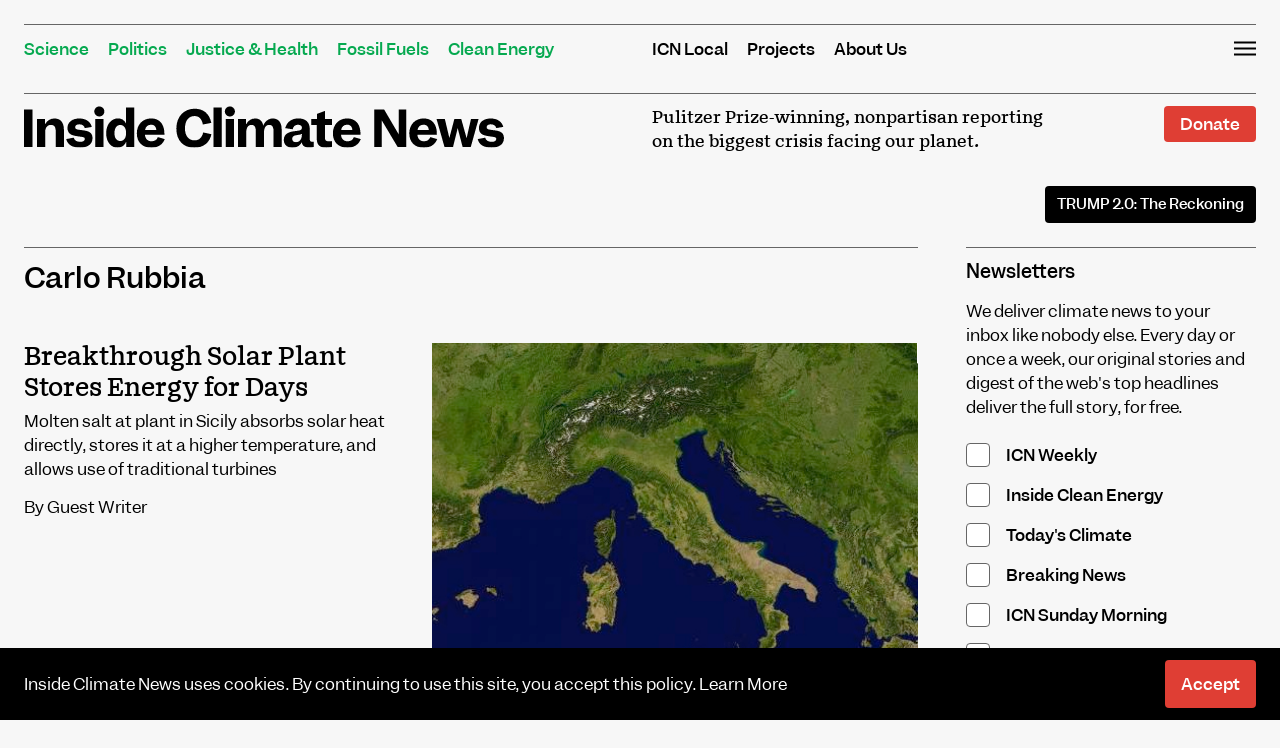

--- FILE ---
content_type: application/javascript; charset=UTF-8
request_url: https://insideclimatenews.org/wp-content/themes/insideclimatenews/js/public.min.js?ver=2.37.4
body_size: 927
content:
(function(){var isWebkit=navigator.userAgent.toLowerCase().indexOf("webkit")>-1,isOpera=navigator.userAgent.toLowerCase().indexOf("opera")>-1,isIe=navigator.userAgent.toLowerCase().indexOf("msie")>-1;if((isWebkit||isOpera||isIe)&&document.getElementById&&window.addEventListener){window.addEventListener("hashchange",function(){var id=location.hash.substring(1),element;if(!/^[A-z0-9_-]+$/.test(id)){return}element=document.getElementById(id);if(element){if(!/^(?:a|select|input|button|textarea)$/i.test(element.tagName)){element.tabIndex=-1}element.focus()}},false)}})();(function(){const slideMenu=document.getElementById("slide-menu");const buttonOpenSlideMenus=document.querySelectorAll(".button-open-slide-menu");const buttonCloseSlideMenu=document.getElementById("button-close-slide-menu");if(!slideMenu){return}buttonOpenSlideMenus.forEach(function(item){item.addEventListener("click",function(e){slideMenu.classList.add("is-open")})});buttonCloseSlideMenu.addEventListener("click",function(e){slideMenu.classList.remove("is-open")})})();(function(){var shareLinks=document.querySelectorAll(".icn-share-links a");shareLinks.forEach(function(e){e.addEventListener("click",function(e){var option=this.dataset.option;if(option!==undefined){gtag("event","share_menu_click",{option:option,non_interaction:true})}})})})();(function(){const audioPlayers=document.querySelectorAll("audio");if(audioPlayers.length===0){return}audioPlayers.forEach(e=>{e.addEventListener("play",e=>{gtag("event","audio",{audioPlayerAction:"play",audioURL:e.target.src})})})})();(function(){var cookieNotice=document.querySelector(".icn-cookie-notice");if(cookieNotice){var cookieNoticeAccepted=Cookies.get("icn-cookies-notice");if(cookieNoticeAccepted){return}cookieNotice.classList.add("show");var closeButton=cookieNotice.querySelector(".js-close-notice");closeButton.addEventListener("click",function(){Cookies.set("icn-cookies-notice",true,{expires:182});cookieNotice.classList.remove("show")})}})();(function(){var setupNewsletterBlocks=function(){var newsletterBlocks=document.getElementsByClassName("icn-newsletter-block hide-email-field");if(newsletterBlocks.length===0){return}Array.from(newsletterBlocks).forEach(function(e,i){var checkedBoxes=0;var extraFields=e.querySelector(".icn-extra-fields");var showHideForm=function(){if(checkedBoxes>0){extraFields.classList.remove("hidden")}else{extraFields.classList.add("hidden")}};var checkboxes=e.querySelectorAll("input[type=checkbox]");checkboxes.forEach(function(e,i){if(e.checked){checkedBoxes++}e.addEventListener("change",function(){if(e.checked){checkedBoxes++}else{checkedBoxes--}showHideForm()});showHideForm()})})};setupNewsletterBlocks()})();(function(){var setupNewsletterPrivacyPolicyToggle=function(){var newsletterBlocks=document.getElementsByClassName("icn-newsletter-block toggle-privacy-policy");if(newsletterBlocks.length===0){return}Array.from(newsletterBlocks).forEach(function(e,i){var emailField=e.querySelector("input.email");var focused=false;var extraFields=e.querySelector(".icn-extra-fields .input-group");var showHidePrivacy=function(){if(emailField.value===""&&document.activeElement!=emailField){extraFields.classList.add("hidden")}else{extraFields.classList.remove("hidden")}};emailField.addEventListener("input",showHidePrivacy);emailField.addEventListener("focus",showHidePrivacy);emailField.addEventListener("blur",showHidePrivacy);showHidePrivacy()})};setupNewsletterPrivacyPolicyToggle()})();(function(){var newsletterForms=document.querySelectorAll(".icn-newsletter-form");newsletterForms.forEach(form=>{form.addEventListener("submit",e=>{var control=form.querySelector(".form-control");if(control&&control.value){e.preventDefault()}})})})();(function(){var inserts=document.querySelectorAll(".icn-climate-101-insert");inserts.forEach(function(insert){var expandButton=insert.querySelector(".js-expand-insert");expandButton.addEventListener("click",function(){insert.classList.add("is-open")})})})();(function(){var items=document.querySelectorAll(".icn-climate-101-item");items.forEach(function(item){var question=item.querySelector(".icn-climate-101-question");question.addEventListener("click",function(e){e.preventDefault();item.classList.toggle("is-open")})})})();(function(){var slideshows=document.getElementsByClassName("icn-slideshow");if(slideshows.length===0){return}Array.from(slideshows).forEach(function(e,i){var slideshow=e;if(e.classList.contains("is-style-slider")){var slideCount=e.querySelector(".slide-count");var slider=tns({container:e.querySelector(".slides"),items:1,controlsContainer:e.querySelector(".slider-controls"),nav:false,onInit:function(info){slideCount.textContent=info.displayIndex+"/"+info.slideCount}});slider.events.on("indexChanged",function(info){slideCount.textContent=info.displayIndex+"/"+info.slideCount})}else{var openButton=slideshow.querySelector(".open-button");openButton.addEventListener("click",function(e){e.preventDefault();slideshow.classList.add("open")})}})})();(function(){var page=document.querySelector(".hentry.page-with-sidebar");if(!page){return}function adjustPageHeight(){var sidebar=document.querySelector(".page-menu-holder");if(sidebar.scrollHeight>=page.offsetHeight){page.style.minHeight=sidebar.scrollHeight+"px"}else{page.style.removeProperty("min-height")}}adjustPageHeight();window.addEventListener("resize",adjustPageHeight)})();(function(){window.addEventListener("scroll",()=>{const stickyHeader=document.getElementById("sticky-header");if(window.scrollY>200){stickyHeader.classList.add("active")}else{stickyHeader.classList.remove("active")}})})();